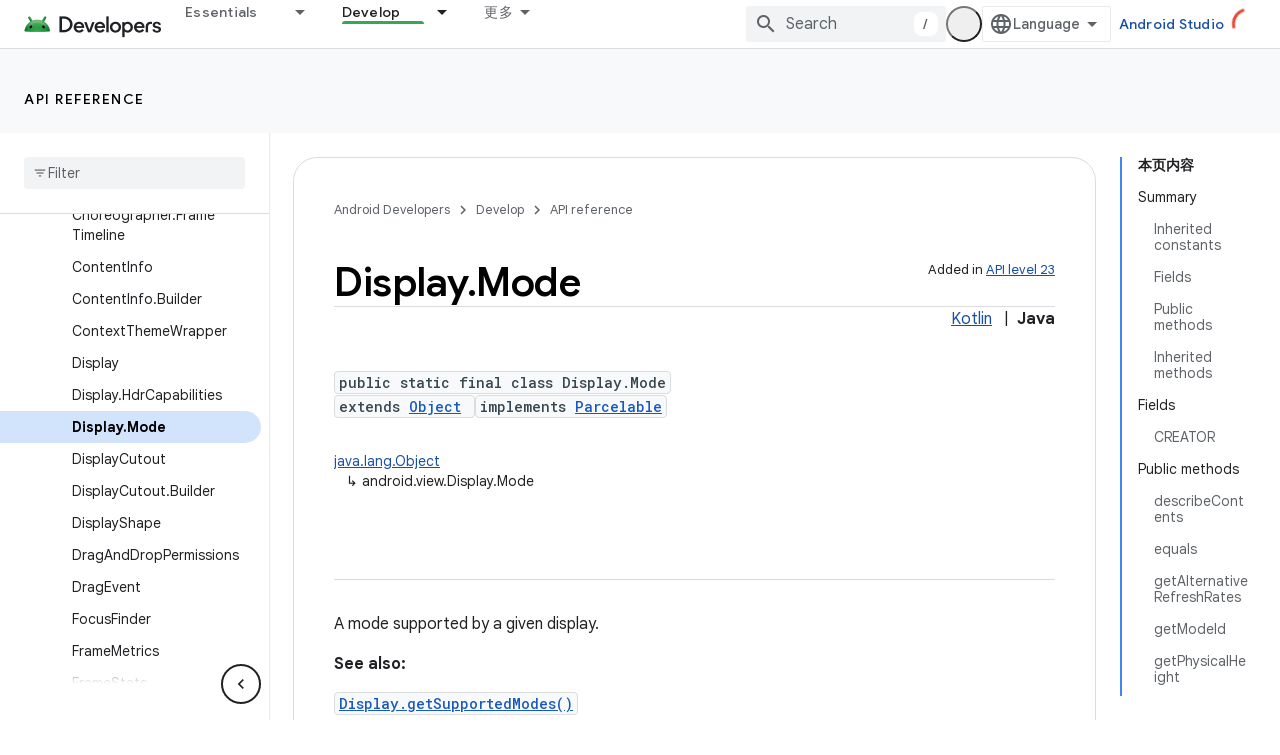

--- FILE ---
content_type: text/html; charset=UTF-8
request_url: https://feedback-pa.clients6.google.com/static/proxy.html?usegapi=1&jsh=m%3B%2F_%2Fscs%2Fabc-static%2F_%2Fjs%2Fk%3Dgapi.lb.en.2kN9-TZiXrM.O%2Fd%3D1%2Frs%3DAHpOoo_B4hu0FeWRuWHfxnZ3V0WubwN7Qw%2Fm%3D__features__
body_size: 77
content:
<!DOCTYPE html>
<html>
<head>
<title></title>
<meta http-equiv="X-UA-Compatible" content="IE=edge" />
<script type="text/javascript" nonce="7lYolmlhtH-zCD_J9P95mg">
  window['startup'] = function() {
    googleapis.server.init();
  };
</script>
<script type="text/javascript"
  src="https://apis.google.com/js/googleapis.proxy.js?onload=startup" async
  defer nonce="7lYolmlhtH-zCD_J9P95mg"></script>
</head>
<body>
</body>
</html>


--- FILE ---
content_type: text/javascript
request_url: https://www.gstatic.cn/devrel-devsite/prod/v6dcfc5a6ab74baade852b535c8a876ff20ade102b870fd5f49da5da2dbf570bd/android/js/devsite_devsite_version_selector_module__zh_cn.js
body_size: -866
content:
(function(_ds){var window=this;var Z8=function(){return"devsite-version-selector"},kCa=function(a){a.versions=a.o.length?a.o.map(b=>b.value).reverse():[]},lCa=function(a){a.eventHandler.listen(a.j,"change",()=>{$8(a)})},$8=async function(a){if(a.j){var b=a.j.value,c=a.versions.indexOf(b);if(c!==-1){for(const d of a.versions){const e=a.m?[...a.m.querySelectorAll(`[${"data-version-added"}="${d}"]`)]:[],f=a.versions.indexOf(d)>c;for(const g of e)g.classList.toggle("devsite-future-version",f)}await (await _ds.v()).getStorage().set(Z8(),
"",b)}}},a9=class extends _ds.Vm{constructor(){super(...arguments);this.eventHandler=new _ds.u;this.m=null;this.o=[];this.j=null;this.versions=[]}async connectedCallback(){var a;this.m=(this==null?void 0:(a=this.parentElement)==null?void 0:a.parentElement)||null;this.o=[...this.querySelectorAll("option")];this.j=this.querySelector("select");kCa(this);a=await (await _ds.v()).getStorage().get(Z8(),"");this.j&&a&&this.versions.includes(a)&&(this.j.value=a);lCa(this);await $8(this)}disconnectedCallback(){_ds.D(this.eventHandler)}};
a9.prototype.disconnectedCallback=a9.prototype.disconnectedCallback;a9.prototype.connectedCallback=a9.prototype.connectedCallback;try{customElements.define(Z8(),a9)}catch(a){console.warn("devsite.app.customElement.DevsiteVersionSelector",a)};})(_ds_www);


--- FILE ---
content_type: text/javascript
request_url: https://www.gstatic.cn/devrel-devsite/prod/v6dcfc5a6ab74baade852b535c8a876ff20ade102b870fd5f49da5da2dbf570bd/android/js/devsite_devsite_tabs_module__zh_cn.js
body_size: -866
content:
(function(_ds){var window=this;try{customElements.define("devsite-tabs",_ds.VX)}catch(a){console.warn("devsite.app.customElement.DevsiteTabs",a)};})(_ds_www);


--- FILE ---
content_type: text/javascript
request_url: https://www.gstatic.cn/devrel-devsite/prod/v6dcfc5a6ab74baade852b535c8a876ff20ade102b870fd5f49da5da2dbf570bd/android/js/devsite_devsite_search_module__zh_cn.js
body_size: -867
content:
(function(_ds){var window=this;var fAa=function(a){return(0,_ds.R)('<div class="devsite-popout" id="'+_ds.T(a.id)+'"><div class="devsite-popout-result devsite-suggest-results-container" devsite-hide></div></div>')},E7=function(a){a=_ds.S(a)+"\u4e2d\u7684\u6240\u6709\u7ed3\u679c";return(0,_ds.R)('<button type="submit" class="button button-white devsite-search-project-scope" role="option">'+a+"</button>")},F7=function(a,b,c){let d='<button type="submit" class="button button-white devsite-suggest-all-results" role="option">';b?(a=
_ds.S(c)+"\u4e2d\u7684\u6240\u6709\u7ed3\u679c",d+=a):(a="\u201c"+_ds.S(a)+"\u201d\u7684\u6240\u6709\u7ed3\u679c",d+=a);return(0,_ds.R)(d+"</button>")},G7=function(a,b,c,d,e,f,g,h){a=(c?"":'<devsite-analytics-scope action="'+_ds.T(_ds.cM("Restricted "+d))+'">')+'<a class="devsite-result-item-link" href="'+_ds.T(_ds.cM(a))+'" role="option"><span class="devsite-suggestion-fragment">'+_ds.S(b)+"</span>"+(h?'<span class="devsite-suggestion-fragment">'+_ds.S(h)+"</span>":"")+(e?'<span class="devsite-suggestion-fragment">'+
_ds.S(e)+"</span>":"")+(f&&!g?'<span class="devsite-suggestion-fragment">'+_ds.S(f)+"</span>":"");c||(a+='<span class="devsite-label devsite-label-confidential">\u673a\u5bc6</span>');return(0,_ds.R)(a+("</a>"+(c?"":"</devsite-analytics-scope>")))},gAa=function(a){const b=a.projectName,c=a.pv,d=a.query,e=a.zv;a=a.pn;const f=_ds.V(_ds.iM(),'<div class="devsite-suggest-wrapper '+(e?"":"devsite-search-disabled")+'"><div class="devsite-suggest-section"><div class="devsite-result-label">');_ds.X(f,"\u6ca1\u6709\u4e0e\u60a8\u7684\u67e5\u8be2\u76f8\u5173\u7684\u5efa\u8bae");
_ds.V(_ds.X(_ds.V(f,"</div></div>"),e?_ds.V(_ds.X(_ds.X(_ds.V(_ds.iM(),'<div class="devsite-suggest-footer">'),c?E7(b):""),F7(d,c,a)),"</div>"):""),"</div>");return f},hAa=function(a){var b=a.aC;const c=a.hC;var d=a.sC;const e=a.projectName,f=a.pv,g=a.query;var h=a.xC;const k=a.zv;a=a.pn;const l=_ds.V(_ds.iM(),'<div class="devsite-suggest-wrapper '+(k?"":"devsite-search-disabled")+'" tabindex="0" role="listbox" aria-label="');_ds.X(l,_ds.TL("\u641c\u7d22\u5efa\u8bae"));_ds.V(l,'"><div class="devsite-suggest-section">');
if(d.length>0){_ds.V(l,'<div class="devsite-suggest-sub-section" role="group" aria-labelledby="devsite-suggest-header-partial-query"><div class="devsite-suggest-header" id="devsite-suggest-header-partial-query">');_ds.X(l,"\u5efa\u8bae\u7684\u641c\u7d22");_ds.V(l,(f?'<span class="devsite-suggest-project">'+_ds.S(e)+"</span>":"")+'</div><devsite-analytics-scope category="Site-Wide Custom Events" label="Search" action="Query Suggestion Click">');var m=d.length;for(var n=0;n<m;n++){var r=d[n];_ds.V(_ds.X(_ds.V(l,
'<div class="devsite-result-item devsite-nav-label" id="suggestion-partial-query-'+_ds.T(n)+'" index=":'+_ds.T(n)+'">'),G7(r.getPath(),r.getTitle(),_ds.nk(r,14),"Query Suggestion Click")),"</div>")}_ds.V(l,"</devsite-analytics-scope></div>")}_ds.V(l,d.length>0&&b.length>0?'<hr role="none">':"");if(b.length>0){_ds.V(l,'<div class="devsite-suggest-sub-section" role="group" aria-labelledby="devsite-suggest-header-product"><div class="devsite-suggest-header" id="devsite-suggest-header-product">');_ds.X(l,
"\u9875\u9762");_ds.V(l,(f?'<span class="devsite-suggest-project">'+_ds.S(e)+"</span>":"")+'</div><devsite-analytics-scope category="Site-Wide Custom Events" label="Search" action="Page Suggestion Click">');m=b.length;for(n=0;n<m;n++)r=b[n],_ds.V(_ds.X(_ds.V(l,'<div class="devsite-result-item devsite-nav-label" id="suggestion-product-'+_ds.T(n)+'" index=":'+_ds.T(n)+'">'),G7(r.getPath(),r.getTitle(),_ds.nk(r,14),"Page Suggestion Click",void 0,_ds.A(r,4),f)),"</div>");_ds.V(l,"</devsite-analytics-scope></div>")}_ds.V(l,
h.length>0&&b.length+d.length>0?'<hr role="none">':"");if(h.length>0){_ds.V(l,'<div class="devsite-suggest-sub-section" role="group" aria-labelledby="devsite-suggest-header-reference"><div class="devsite-suggest-header" id="devsite-suggest-header-reference">');_ds.X(l,"\u53c2\u8003\u9875\u9762");_ds.V(l,(f?'<span class="devsite-suggest-project">'+_ds.S(e)+"</span>":"")+'</div><devsite-analytics-scope category="Site-Wide Custom Events" label="Search" action="Reference Suggestion Click">');m=h.length;
for(n=0;n<m;n++)r=h[n],_ds.V(_ds.X(_ds.V(l,'<div class="devsite-result-item devsite-nav-label" id="suggestion-reference-'+_ds.T(n)+'" index=":'+_ds.T(n)+'">'),G7(r.getPath(),r.getTitle(),_ds.nk(r,14),"Reference Suggestion Click",_ds.A(r,3),_ds.A(r,4),f,_ds.tk(r,10,_ds.fk())[0])),"</div>");_ds.V(l,"</devsite-analytics-scope></div>")}_ds.V(l,c.length>0&&b.length+d.length+h.length>0?'<hr role="none">':"");if(c.length>0){_ds.V(l,'<div class="devsite-suggest-sub-section" role="group" aria-labelledby="devsite-suggest-header-other-products"><div class="devsite-suggest-header" id="devsite-suggest-header-other-products">');
_ds.X(l,"\u4ea7\u54c1");_ds.V(l,'</div><devsite-analytics-scope category="Site-Wide Custom Events" label="Search" action="Product Suggestion Click">');b=c.length;for(d=0;d<b;d++)h=c[d],_ds.V(_ds.X(_ds.V(l,'<div class="devsite-result-item devsite-nav-label" id="suggestion-other-products-'+_ds.T(d)+'" index=":'+_ds.T(d)+'">'),G7(h.getPath(),h.getTitle(),_ds.nk(h,14),"Product Suggestion Click")),"</div>");_ds.V(l,"</devsite-analytics-scope></div>")}_ds.V(_ds.X(_ds.V(l,"</div>"),k?_ds.V(_ds.X(_ds.X(_ds.V(_ds.iM(),
'<div class="devsite-suggest-footer" role="none">'),f?E7(e):""),F7(g,f,a)),"</div>"):""),"</div>");return l};var iAa=/[ .()<>{}\[\]\/:,]+/,jAa=0,mAa=function(a){a.j&&(a.m.listen(a.j,"suggest-service-search",b=>{a:{var c=a.qa.querySelector(".highlight");if(c&&(c=c.querySelector(".devsite-result-item-link"))){c.click();break a}H7(a,b.detail.originalEvent,!!a.ua)}}),a.m.listen(a.j,"suggest-service-suggestions-received",b=>void kAa(a,b)),a.m.listen(a.j,"suggest-service-focus",()=>{I7(a,"cloud-track-search-focus",null);a.va=!0;J7(a,!0)}),a.m.listen(a.j,"suggest-service-blur",()=>{J7(a,!1)}),a.m.listen(a.j,"suggest-service-input",
()=>{!a.ra["Text Entered Into Search Bar"]&&a.j.query.trim()&&(a.dispatchEvent(new CustomEvent("devsite-analytics-observation",{detail:{category:"Site-Wide Custom Events",label:a.hasAttribute("enable-search-summaries")?"Search with ai summaries enabled":"Search",action:"Text Entered Into Search Bar"},bubbles:!0})),a.ra["Text Entered Into Search Bar"]=!0);a.va&&(I7(a,"cloud-track-search-input",null),a.va=!1)}),a.m.listen(a.j,"suggest-service-navigate",b=>void lAa(a,b)),a.m.listen(document.body,"devsite-page-changed",
()=>a.ra={}),_ds.Bha(a.j));a.ea&&a.m.listen(a.ea,"submit",b=>{H7(a,b)});a.qa&&a.m.listen(a.qa,"click",b=>{const c=b.target;if(c.closest(".devsite-result-item-link")){J7(a,!1);let d;I7(a,"cloud-track-search-submit",{query:(d=a.o)==null?void 0:d.value,kD:c})}c.classList.contains("devsite-search-project-scope")&&H7(a,b,!0)});a.Ea&&a.m.listen(a.Ea,"click",()=>void J7(a,!0));a.Ca&&a.m.listen(a.Ca,"click",()=>void J7(a,!1));a.m.listen(document.body,"devsite-content-updated",()=>{const b=_ds.C().searchParams.get("q")||
"";b&&(a.o.value=b)})},kAa=function(a,b){b=b.detail;var c=b.suggestions;b=b.query;if(a.j.query.toLowerCase().startsWith(b.toLowerCase()))if(c){var d=c.xe();c=d.filter(r=>r.Mf()===2);var e=d.filter(r=>r.Mf()===3),f=d.filter(r=>r.Mf()===4).slice(0,5),g=d.filter(r=>r.Mf()===1);d=c.length+f.length+g.length;for(var h of f)h.setPath(_ds.Do(`${a.ua||"/s/results"}/?q=${h.getTitle()}`).toString());var k=b.split(iAa);e.forEach(r=>_ds.oha(r,_ds.tk(r,10,_ds.fk()).filter(q=>k.some(z=>q.includes(z)))));h=a.getAttribute("project-name")||
"";var l=a.hasAttribute("project-scope"),m=a.hasAttribute("enable-search"),n=a.getAttribute("tenant-name")||"";c={aC:c,projectName:h,pv:l,hC:g,sC:f,query:b,xC:e,zv:m,pn:n};d===0?_ds.ou(a.oa,gAa,c):(_ds.ou(a.oa,hAa,c),nAa(a,b));a.o.setAttribute("aria-expanded","true");a.oa.removeAttribute("hidden")}else a.oa.setAttribute("hidden",""),a.o.setAttribute("aria-expanded","false")},I7=function(a,b,c=null){a.dispatchEvent(new CustomEvent(b,{detail:c,bubbles:!0}))},J7=function(a,b){if(a.ya!==b){_ds.XT(a.j,
b);if(a.ya=b)a.setAttribute("search-active","");else{let c=a.qa.querySelector(".highlight");c&&c.classList.remove("highlight");a.removeAttribute("search-active");a.o.setAttribute("aria-expanded","false");_ds.En(a.oa)}a.hasAttribute("capture")||a.dispatchEvent(new CustomEvent("devsite-search-toggle",{detail:{active:b},bubbles:!0}))}},lAa=function(a,b){var c=b.detail;b=a.oa.querySelector(".highlight");let d;const e=Array.from(a.oa.querySelectorAll(".devsite-result-item"));let f=[];let g,h=-1;if(b){var k=
_ds.Vn(b,l=>l.classList.contains("devsite-suggest-section"));f=Array.from(k.querySelectorAll(".devsite-result-item"));k=_ds.Ln(b.parentNode.parentNode);g=_ds.Mn(b.parentNode.parentNode);h=e.indexOf(b)}switch(c.keyCode){case 37:if(!k&&!g)return;b&&(c=b.getAttribute("index"),g?(d=g.querySelector('[index="'+c+'"]'))||(d=_ds.cb(Array.from(g.querySelectorAll("[index]")))):k&&((d=k.querySelector('[index="'+c+'"]'))||(d=_ds.cb(Array.from(k.querySelectorAll("[index]"))))));break;case 39:if(!k&&!g)return;
b&&(c=b.getAttribute("index"),k?(d=k.querySelector('[index="'+c+'"]'))||(d=_ds.cb(Array.from(k.querySelectorAll("[index]")))):g&&((d=g.querySelector('[index="'+c+'"]'))||(d=_ds.cb(Array.from(g.querySelectorAll("[index]"))))));break;case 38:b?(d=e[h-1])||(d=_ds.cb(f)):d=_ds.cb(e);break;case 40:b?(d=e[h+1])||(d=f[0]):d=e[0]}b&&(b.classList.remove("highlight"),b.removeAttribute("aria-selected"));d&&(a.o.setAttribute("aria-activedescendant",d.id),d.setAttribute("aria-selected","true"),d.classList.add("highlight"),
d.scrollIntoViewIfNeeded&&d.scrollIntoViewIfNeeded()||d.scrollIntoView())},H7=async function(a,b,c=!1){b.preventDefault();b.stopPropagation();if(a.hasAttribute("enable-search")){a.ra["Full Site Search"]||(a.dispatchEvent(new CustomEvent("devsite-analytics-observation",{detail:{category:"Site-Wide Custom Events",label:"Search",action:"Full Site Search"},bubbles:!0})),a.ra["Full Site Search"]=!0);let d;I7(a,"cloud-track-search-submit",{query:(d=a.o)==null?void 0:d.value});b=c&&a.ua?_ds.Do(a.ua):_ds.Do(a.ea.getAttribute("action"));
c=new _ds.rh(b.href);a.j.query&&_ds.ho(c,"q",a.j.query);b.search=c.j.toString();await DevsiteApp.fetchPage(b.href,!a.hasAttribute("disable-history"));J7(a,!1)}},nAa=function(a,b){b=new RegExp(`(${_ds.ln(b)})`,"ig");a=a.oa.querySelectorAll(".devsite-suggestion-fragment");for(const c of a)a=c.innerHTML,a=a.replace(b,"<b>$1</b>"),_ds.qg(c,_ds.Rg(_ds.Sg,a))},K7=class extends _ds.Vm{static get observedAttributes(){return["project-scope","url-scoped","disabled"]}constructor(){super();this.ya=!1;this.ra=
{};this.xa="";this.ua=null;this.m=new _ds.u;this.j=null;this.va=!1}disconnectedCallback(){_ds.D(this.m);this.j&&(this.j.dispose(),this.j=null)}attributeChangedCallback(a,b,c){switch(a){case "project-scope":this.xa=c||"";this.j&&(this.j.ya=this.xa);break;case "url-scoped":this.ua=c;break;case "disabled":this.o&&(this.o.disabled=c!==null)}}connectedCallback(){if(this.ea=this.querySelector("form")){this.o=this.ea.querySelector(".devsite-search-query");this.Ea=this.ea.querySelector(".devsite-search-button[search-open]");
this.Ca=this.querySelector(".devsite-search-button[search-close]");var a=`devsite-search-popout-container-id-${++jAa}`;this.o.setAttribute("aria-controls",a);this.qa=_ds.qu(fAa,{id:a});this.oa=this.qa.querySelector(".devsite-suggest-results-container");this.ea.appendChild(this.qa);this.hasAttribute("project-scope")&&(this.xa=this.getAttribute("project-scope"));this.hasAttribute("url-scoped")&&(this.ua=this.getAttribute("url-scoped"));this.ea&&this.o&&(this.j=new _ds.ZT(this,this.ea,this.o),this.j.m=
!0,this.j.Ia=this.hasAttribute("enable-query-completion"),this.j.va=!0,this.j.Ea=!0,this.j.Ka=!0,this.j.ya=this.xa,this.j.m=this.hasAttribute("enable-suggestions"));mAa(this)}}};K7.prototype.connectedCallback=K7.prototype.connectedCallback;K7.prototype.attributeChangedCallback=K7.prototype.attributeChangedCallback;K7.prototype.disconnectedCallback=K7.prototype.disconnectedCallback;try{customElements.define("devsite-search",K7)}catch(a){console.warn("devsite.app.customElement.DevsiteSearch",a)};})(_ds_www);


--- FILE ---
content_type: text/javascript
request_url: https://www.gstatic.cn/devrel-devsite/prod/v6dcfc5a6ab74baade852b535c8a876ff20ade102b870fd5f49da5da2dbf570bd/android/js/devsite_devsite_openid_badge_awarded_module__zh_cn.js
body_size: -866
content:
(function(_ds){var window=this;var hwa=function(a){const b=a.Lk,c=a.oe;var d=a.qc;const e=a.badgePath,f=a.Mk,g=a.Kk,h=a.currentTierCount,k=a.isNewTier,l=a.Jb,m=a.nextPlaylistUrl,n=a.qj,r=a.ef,q=a.Bn,z=a.qe,G=a.dismissBtn,L=a.redeemAnotherBtn,O=a.hideButtons,Q=a.df,M=a.yh,Z=a.sharing,qa=a.staticPath,U=a.Uq,ca=a.eventsNumber,la=a.Hc,Ra=a.Ic,qb=a.Yb,Db=a.Dd,xa=a.dismissButton,Na=a.Ob,Sa=a.buttonUrl;a=a.jm;const F=_ds.V(_ds.iM(),'<div class="card"><div class="spinner-container"><devsite-spinner size="64"></devsite-spinner></div><div class="card-content"><div class="content-container"><div class="text-container"><div class="completed-title">');
d?k?(d='\u60a8\u5df2\u89e3\u9501\u65b0\u7684\u91cc\u7a0b\u7891\uff1a<span class="badge-name">'+_ds.S(d)+"</span>\uff01",_ds.X(F,d)):g?ca===1?(d='\u60a8\u8d62\u5f97\u4e86\u4e00\u679a\u201c<span class="badge-name">'+_ds.S(d)+"</span>\u201d\u5fbd\u7ae0\uff01",_ds.X(F,d)):ca>1?(d='\u60a8\u53c8\u8d62\u5f97\u4e86\u201c<span class="badge-name">'+_ds.S(d)+"</span>\u201d\u5fbd\u7ae0\uff01",_ds.X(F,d)):(d='\u60a8\u8d62\u5f97\u4e86 <span class="badge-name">'+_ds.S(d)+"</span> \u5fbd\u7ae0\uff01",_ds.X(F,d)):
(d='<span class="badge-name">'+_ds.S(d)+"</span>\u5fbd\u7ae0\u79bb\u60a8\u8d8a\u6765\u8d8a\u8fd1\u4e86\uff01",_ds.X(F,d)):k?_ds.X(F,"\u606d\u559c\uff0c\u60a8\u5df2\u89e3\u9501\u65b0\u7684\u91cc\u7a0b\u7891\uff01"):g?_ds.X(F,"\u606d\u559c\uff0c\u60a8\u83b7\u5f97\u4e86\u4e00\u4e2a\u65b0\u5fbd\u7ae0\uff01"):_ds.X(F,"\u65b0\u7684\u5fbd\u7ae0\u79bb\u60a8\u8d8a\u6765\u8d8a\u8fd1\u4e86\uff01");_ds.V(F,"</div>");n?(_ds.V(F,'<div class="claim-badge-text">'),_ds.X(F,"\u5728 Google \u5f00\u53d1\u8005\u8d44\u6599\u4e2d\u9886\u53d6\u60a8\u7684\u5fbd\u7ae0\u3002"),
_ds.V(F,"</div>")):r?(_ds.V(F,'<div class="sign-in-text">'),_ds.X(F,"\u767b\u5f55\u5373\u53ef\u9886\u53d6\u5fbd\u7ae0\u3002"),_ds.V(F,"</div>")):z?(_ds.V(F,'<div class="create-profile-text">'),_ds.X(F,"\u521b\u5efa\u4e00\u4efd\u4e2a\u4eba\u8d44\u6599\u5373\u53ef\u9886\u53d6\u5fbd\u7ae0\u3002"),_ds.V(F,"</div>")):Q?_ds.V(_ds.X(_ds.V(F,'<div class="not-eligible-text">'),_ds.S(qb)),"</div>"):(_ds.V(F,'<div class="completed-text">'),a?_ds.V(F,_ds.S(a)):k?_ds.X(F,"\u91cc\u7a0b\u7891\u5df2\u6dfb\u52a0\u81f3\u60a8\u7684\u4e2a\u4eba\u8d44\u6599\u4e2d\u3002"):
g?ca>1?_ds.X(F,"\u6b64\u6210\u5c31\u5df2\u6dfb\u52a0\u5230\u60a8\u7684\u5f00\u53d1\u8005\u8d44\u6599\u4e2d\u3002"):_ds.X(F,"\u5fbd\u7ae0\u5df2\u6dfb\u52a0\u81f3\u60a8\u7684\u4e2a\u4eba\u8d44\u6599\u4e2d\u3002"):_ds.X(F,"\u60a8\u53ef\u5728\u60a8\u7684\u4e2a\u4eba\u8d44\u6599\u4e2d\u8ddf\u8e2a\u6b64\u5fbd\u7ae0\u7684\u8fdb\u5ea6\u3002"),_ds.V(F,"</div>"));_ds.X(_ds.V(F,'</div><div class="illustration-container"><img alt="Icon representing the granted badge" class="badge-icon '+(g?"":"incomplete")+'" src="'+
_ds.T(_ds.dM(b))+'">'+(c?'<img alt="Badge animation background" class="badge-animation" src="'+_ds.T(_ds.dM(c))+'">':"")+(ca>0?'<div class="badge-icon-counter">'+_ds.PL(_ds.Vw(ca))+"</div>":h?'<div class="badge-icon-counter">'+_ds.PL(_ds.Vw(h))+"+</div>":"")+"</div></div>"),M?_ds.V(_ds.X(_ds.V(_ds.iM(),'<div class="profile-creation-container"><p>'+_ds.S(la)+'</p><div class="profile-creation-container-email-options"><div class="profile-creation-container-email-option"><input type="checkbox" id="profile-creation-emails-googledev"><label for="profile-creation-emails-googledev">'+
_ds.S(Ra)+"</label></div></div><p>"),_ds.S(Db)),"</p></div>"):"");O||(_ds.V(F,'<div class="buttons-container"><div class="buttons sharing">'),Z&&(_ds.V(F,"<span>"),_ds.X(F,"\u5171\u4eab"),_ds.V(F,'</span><div class="share-buttons-container"><button class="share-twitter gc-analytics-event" data-category="share badge" data-action="twitter" data-label="'+_ds.T(e)+'"><img src="'+_ds.T(_ds.dM(qa))+'/images/share_twitter.svg" alt="Twitter"></button><button class="share-facebook gc-analytics-event" data-category="share badge" data-action="facebook" data-label="'+
_ds.T(e)+'"><img src="'+_ds.T(_ds.dM(qa))+'/images/share_facebook.svg" alt="Facebook"></button><button class="share-linkedin gc-analytics-event" data-category="share badge" data-action="linkedin" data-label="'+_ds.T(e)+'"><img src="'+_ds.T(_ds.dM(qa))+'/images/share_linkedin.svg" alt="LinkedIn"></button>'+(f?'<a href="'+_ds.T(_ds.cM(f))+'" class="share-link gc-analytics-event" data-category="share badge" data-action="link" data-label="'+_ds.T(f)+'" target="_blank"><i class="material-icons">link</i></a>':
"")+"</div>")),_ds.V(F,'</div><div class="buttons actions">'),m&&(_ds.V(F,'<a href="'+_ds.T(_ds.cM(m))+'" class="button return-to-playlist-button gc-analytics-event" data-category="next_pathway" data-action="badge card click" data-label="'+_ds.T(m)+'">'),_ds.X(F,"\u4e0b\u4e00\u8bfe\u7a0b"),_ds.V(F,"</a>")),l&&(_ds.V(F,'<a href="'+_ds.T(_ds.cM(l))+'" class="button return-to-playlist-button gc-analytics-event" data-category="next_pathway" data-action="badge card click" data-label="'+_ds.T(l)+'">'),
_ds.X(F,"\u8fd4\u56de\u5230\u8bfe\u7a0b"),_ds.V(F,"</a>")),n?(_ds.V(F,'<a class="button button-primary claim-badge-button">'),_ds.X(F,"\u9886\u53d6\u5fbd\u7ae0"),_ds.V(F,"</a>")):r?(_ds.V(F,'<a class="button button-primary sign-in-button" href="#">'),_ds.X(F,"\u767b\u5f55"),_ds.V(F,"</a>")):z?(M?_ds.V(F,'<button class="button button-primary finish-creating-profile-button">'):_ds.V(F,'<button class="button button-primary create-profile-button">'),_ds.X(F,"\u521b\u5efa\u4e2a\u4eba\u8d44\u6599"),_ds.V(F,
"</button>")):Q?(_ds.V(F,'<a class="button button-primary change-account-button" href="#">'),_ds.X(F,"\u66f4\u6539\u8d26\u53f7"),_ds.V(F,"</a>")):Na&&Sa?_ds.V(F,'<a class="button button-primary view-profile-button" href="'+_ds.T(_ds.cM(Sa))+'"'+(U?' target="_blank"':"")+">"+_ds.S(Na)+"</a>"):(_ds.V(F,'<a class="button button-primary view-profile-button" href="'+_ds.T(_ds.cM(q))+'"'+(U?' target="_blank"':"")+">"),_ds.X(F,"\u67e5\u770b\u4e2a\u4eba\u8d44\u6599"),_ds.V(F,"</a>")),G&&(_ds.V(F,'<button class="button dismiss"><div class="dismiss-text">'+
_ds.S(xa)+'</div><div class="next-badge-text" hidden>'),_ds.X(F,"\u4e0b\u4e2a\u5fbd\u7ae0"),_ds.V(F,'</div><div class="more-badges-marker" hidden></div></button>')),L&&(_ds.V(F,'<button class="button redeem-another">'),_ds.X(F,"\u518d\u5151\u6362\u4e00\u4e2a\u5fbd\u7ae0"),_ds.V(F,"</button>")),_ds.V(F,"</div></div>"));_ds.V(F,"</div></div>");return F},iwa=function(a){var b=a.qc;a='<devsite-dialog class="devsite-claim-badge-dialog"><div class="qr-code-container"></div><div class="redeem-code-section"><div class="redeem-code-title">\u5fbd\u7ae0\u5151\u6362\u7801</div><div class="redeem-code">'+
(_ds.S(a.redeemCode)+'</div></div><div class="text-container"><div class="completed-title">');b='\u9886\u53d6 <span class="badge-name">'+_ds.S(b)+"</span> \u5fbd\u7ae0\u3002";a=a+b+"</div>\u4f7f\u7528\u624b\u673a\u626b\u63cf\u4e8c\u7ef4\u7801\u5373\u53ef\u5728 Google \u5f00\u53d1\u8005\u8d44\u6599\u4e2d\u5151\u6362\u5fbd\u7ae0\u3002";a+='</div><div class="buttons-container"><button class="close-dialog-button">Close</button></div></devsite-dialog>';return(0,_ds.R)(a)},jwa=function(a){a=a.reason;let b=
'<div class="card"><div class="card-content"><div class="content-container"><div class="text-container"><div class="completed-title">';b=a?b+_ds.S(a):b+"\u663e\u793a\u60a8\u7684\u5fbd\u7ae0\u5956\u52b1\u65f6\u51fa\u73b0\u9519\u8bef\u3002";return(0,_ds.R)(b+'</div></div></div><div class="buttons-container"><div class="buttons"></div><div class="buttons actions"><button class="button button-primary error-try-again-button">\u8bf7\u91cd\u8bd5\u3002</button></div></div></div></div>')};var lwa=async function(a){a.eventHandler.listen(a,"click",async b=>{const c=await _ds.v(),d=b.target;if(d==null?0:d.matches(".sign-in-button"))b.preventDefault(),b.stopPropagation(),await c.signIn();else if(d==null?0:d.matches(".claim-badge-button"))b.preventDefault(),b.stopPropagation(),kwa(a);else if(d==null?0:d.matches(".redeem-another"))b.preventDefault(),b.stopPropagation(),document.location.reload();else if(d==null?0:d.matches(".error-try-again-button"))b.preventDefault(),b.stopPropagation(),
await a.j.schedule(()=>{m5(a,!1)},()=>{n5(a)})})},mwa=async function(a){await a.j.schedule(()=>{m5(a,!0)},()=>{n5(a)})},m5=async function(a,b){var c=await _ds.v();const {url:d,awardUrl:e,dismissBtn:f,hideButtons:g,imageUrl:h,nextPlaylistUrl:k,redeemAnotherBtn:l,path:m,shareDescription:n,title:r,complete:q,isNewTier:z,currentTierCount:G,eventsNumber:L,awardDescription:O,awardButton:Q}=await nwa(a);var M;const Z=(M=a.getAttribute("return-uri"))!=null?M:"";M="";try{M=(new URL(`${c.getStaticPath(!1)}${"/images/badge-award-animation.gif"}`)).href}catch(U){}c=
{ef:!1,qj:!1,qe:!1,df:!1,qc:r,Mk:e,Lk:h,oe:M,badgePath:m,Kk:q,currentTierCount:G,isNewTier:z,sharing:!1,Oy:n,nextPlaylistUrl:k,Jb:Z,dismissBtn:f,redeemAnotherBtn:l,hideButtons:g,url:d,Bn:"/profile",yh:"",staticPath:c.getStaticPath(!1),Uq:!1,eventsNumber:L!=null?L:0,Hc:"\u6700\u540e\uff0c\u60a8\u662f\u5426\u613f\u610f\u63a5\u6536 Google \u5f00\u53d1\u8005\u8ba1\u5212\u53d1\u9001\u7684\u7535\u5b50\u90ae\u4ef6\uff0c\u4e86\u89e3\u65b0\u529f\u80fd\u3001\u6d3b\u52a8\u3001\u5fbd\u7ae0\u3001\u5185\u5bb9\u548c\u8c03\u7814\u673a\u4f1a\uff1f",
Ic:"\u5f53\u7136\u4e50\u610f\uff01",Yb:_ds.Tg('\u6b64\u8d26\u53f7\u4e0d\u7b26\u5408\u6761\u4ef6\uff0c\u65e0\u6cd5\u52a0\u5165 Google \u5f00\u53d1\u8005\u8ba1\u5212\u3002\u8bf7\u4e0e\u60a8\u7684\u7ba1\u7406\u5458\u8054\u7cfb\u3002<a href="https://developers.google.com/profile/help/faq#why_am_i_unable_to_create_a_profile_with_my_google_workspace_account" target="_blank">\u4e86\u89e3\u8be6\u60c5</a>\u3002'),Dd:_ds.Tg('\u52a0\u5165 Google \u5f00\u53d1\u8005\u8ba1\u5212\u5373\u8868\u793a\u60a8\u540c\u610f\u9075\u5b88<a class="content-policy" href="https://developers.google.com/profile/content-policy">\u300a\u5185\u5bb9\u653f\u7b56\u300b</a>\u3002\u60a8\u4f7f\u7528\u6b64\u670d\u52a1\u65f6\u987b\u9075\u5b88 Google \u7684<a href="https://policies.google.com/terms">\u300a\u670d\u52a1\u6761\u6b3e\u300b</a>\u548c<a href="https://policies.google.com/privacy">\u300a\u9690\u79c1\u6743\u653f\u7b56\u300b</a>\u3002\u60a8\u7684 Google \u8d26\u53f7\u540d\u79f0\u4ee5\u53ca\u60a8\u9009\u62e9\u7684\u5174\u8da3\u5c06\u7528\u5728\u60a8\u7684 Google \u5f00\u53d1\u8005\u8ba1\u5212\u8d44\u6599\u4e2d\u3002\u60a8\u7684\u540d\u79f0\u53ef\u80fd\u4f1a\u51fa\u73b0\u5728\u60a8\u53c2\u4e0e\u8d21\u732e\u7684\u5730\u65b9\uff0c\u5e76\u968f\u65f6\u53ef\u4ee5\u66f4\u6539\u3002'),
dismissButton:"\u5173\u95ed",Ob:Q==null?void 0:Q.label,buttonUrl:Q==null?void 0:Q.url,jm:O};if(_ds.Jo()&&(c.qj=!0,!a.getAttribute("redeem-code"))){_ds.ou(a,jwa,{reason:"In Kiosk mode: No redeem code has been provided. Make sure you pass it using the redeem-code attribute."});return}a.awarded||(a.awarded=!0,a.Ba({category:"badge",action:"awarded",label:r||""}));_ds.ou(a,hwa,c);(c=a.querySelector(".dismiss"))&&a.eventHandler.listen(c,"click",()=>{_ds.MQ(a.j)});a.eventHandler.listen(a,"devsite-badge-awarded-stack-num-changed",
U=>{U=U.getBrowserEvent();var ca;U=(U==null?void 0:(ca=U.detail)==null?void 0:ca.Nq)||0;var la=a.querySelector(".dismiss");ca=a.querySelector(".view-profile-button");const Ra=la==null?void 0:la.querySelector(".next-badge-text"),qb=la==null?void 0:la.querySelector(".dismiss-text");la=la==null?void 0:la.querySelector(".more-badges-marker");ca&&(ca.hidden=U!==0);qb&&(qb.hidden=U!==0,qb.classList.toggle("button-primary",!!U));Ra&&(Ra.hidden=U===0);la&&(la.innerText=`${U}`,la.hidden=U===0)});b&&await a.preloadImages();
a.dispatchEvent(new CustomEvent("running",{bubbles:!0}));a.removeAttribute("loading");if(b=a.querySelector(".badge-animation"))b.src=`${b.getAttribute("src")}`;let qa;(qa=a.querySelector(".illustration-container"))==null||qa.classList.add("show","animate")},n5=function(a){a.dispatchEvent(new CustomEvent("devsite-badge-awarded-dismissed",{bubbles:!0}))},kwa=function(a){var b=a.getAttribute("redeem-code");a.dialog=_ds.qu(iwa,{qc:a.qc,redeemCode:b!=null?b:""});var c=_ds.Do("/redeem");b&&c.searchParams.set("code",
b);(b=a.dialog.querySelector(".qr-code-container"))&&new _ds.ty(b,{text:c.toString(),width:300,height:300,Og:"#000000",Ef:"#ffffff",yp:0});(c=a.dialog.querySelector(".close-dialog-button"))&&a.eventHandler.listen(c,"click",()=>{let e;(e=a.dialog)==null||e.removeAttribute("open")});a.appendChild(a.dialog);let d;(d=a.dialog)==null||d.setAttribute("open","")},nwa=async function(a){var b;const c=await _ds.uu((b=a.getAttribute("badge-url"))!=null?b:"");var d;b=(d=await owa(a))!=null?d:"";d=a.getAttribute("badge-complete")!==
"false";const e=Number(a.getAttribute("badge-count"))||0,f=a.getAttribute("is-new-tier")==="true";var g;const h=(g=a.getAttribute("badge-share-title"))!=null?g:"";var k;g=(k=a.getAttribute("badge-share-description"))!=null?k:"";var l;k=(l=a.getAttribute("next-playlist-url"))!=null?l:"";l=a.hasAttribute("dismiss");const m=a.hasAttribute("redeem-another"),n=a.hasAttribute("hide-buttons"),r=_ds.C().href;var q;const z=(q=a.getAttribute("redeem-code"))!=null?q:"";q=_ds.C();q=`${q.origin}${q.pathname}`;
const G=Number(a.getAttribute("events-number"));var L;const O=(L=a.getAttribute("badge-award-description"))!=null?L:"";L=void 0;const Q=a.getAttribute("badge-award-button-label"),M=a.getAttribute("badge-award-button-url");Q&&M&&(L={label:Q,url:M});return{awardedBy:q,url:c,awardUrl:r,dismissBtn:l,displayCount:0,hideButtons:n,imageUrl:b,nextPlaylistUrl:k,redeemAnotherBtn:m,path:a.badgePath,shareDescription:g,shareTitle:h,title:a.qc,complete:d,isNewTier:f,currentTierCount:e,redeemCode:z,eventsNumber:G,
awardDescription:O,awardButton:L}},owa=async function(a){const b=await _ds.v();a=await _ds.uu(a.getAttribute("badge-icon-url")||`${b.getStaticPath(!0)}${"/images/quiz-icon.png"}`);return(await _ds.vu(a)).href},pwa=class extends _ds.Vm{constructor(){super(["devsite-dialog","devsite-spinner"]);this.awarded=!1;this.eventHandler=new _ds.u(this);this.dialog=null;this.j=new _ds.NQ("system","devsite-openid-badge-awarded");lwa(this)}connectedCallback(){mwa(this)}disconnectedCallback(){_ds.D(this.eventHandler);
this.j.cancel()}get qc(){let a;return(a=this.getAttribute("badge-name"))!=null?a:""}get badgePath(){let a;return(a=this.getAttribute("badge-path"))!=null?a:""}async preloadImages(){const a=this.querySelector(".badge-icon"),b=this.querySelector(".badge-animation"),c=[];if(a&&a.src){const d=new _ds.Hh;this.eventHandler.listen(a,"load",()=>{d.resolve()});this.eventHandler.listen(a,"error",()=>{d.reject()});c.push(d.promise)}if(b&&b.src){const d=new _ds.Hh;this.eventHandler.listen(b,"load",()=>{d.resolve()});
this.eventHandler.listen(b,"error",()=>{d.reject()});c.push(d.promise)}try{await Promise.all(c)}catch(d){}}};try{customElements.define("devsite-openid-badge-awarded",pwa)}catch(a){console.warn("Unrecognized DevSite custom element - DevsiteOpenidBadgeAwarded",a)};})(_ds_www);
